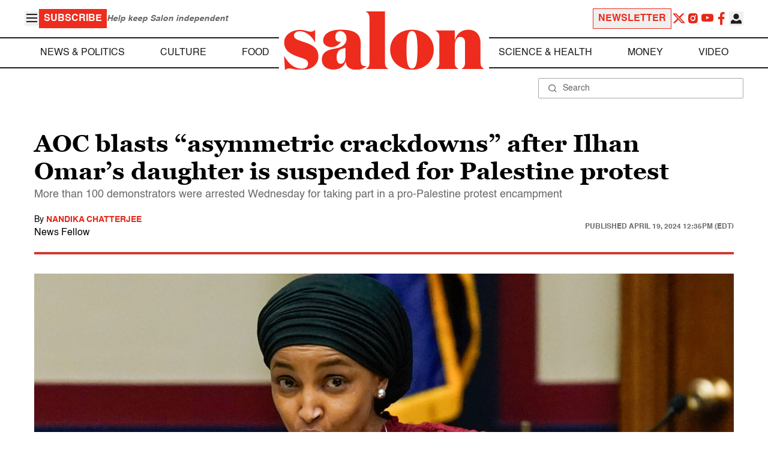

--- FILE ---
content_type: application/javascript; charset=utf-8
request_url: https://fundingchoicesmessages.google.com/f/AGSKWxV02XtGFZr0FKFnFnUVDENRktIcL-EZ4Jmu9EYTyH6sbR4r_0sJd7cUM5D9qZw2uktgLBB-uwdeqCjjZekeyYsCteUg_xrK4ovzvgXcppNw1fgSB3_koD1KjSFqmKPsGx3jKumvANUET4cjZcbikyA4ewSvBmztkv2w606njb4zb-iUdkTzazukICNQ/_/ad-openx./adtech;/adxads._adcode_/sponsored_listings.
body_size: -1288
content:
window['672a394b-5b88-475e-8487-08472f9fc8eb'] = true;